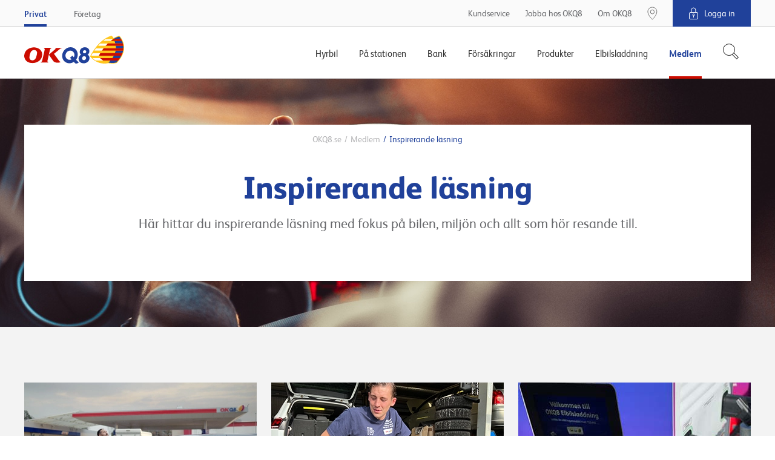

--- FILE ---
content_type: text/html; charset=utf-8
request_url: https://www.okq8.se/medlem/artiklar/
body_size: 14554
content:

        <!DOCTYPE html>
        <html lang="sv-SE">
        <head>
            <meta charset="utf-8">
            <meta http-equiv="X-UA-Compatible" content="IE=edge, chrome=1">
            <meta name="theme-color" content="#fff" />
            <link rel="manifest" href="/manifest-okq8.json" />
            <meta name="viewport" content="width=device-width, initial-scale=1, shrink-to-fit=no">

            

			<meta name="description" content="Här hittar du inspirerande läsning med fokus på bilen, miljön och allt som hör resande till."/>
		        <meta property="og:title" content="Artiklar" />
		        <meta property="og:type" content="website" />
		        <meta property="og:url" content="https://www.okq8.se:443/medlem/artiklar/" />
		        <meta property="og:image" content="https://www.okq8.se:443/~/media/images/okq8_scandinavia_logo.png" />
			<meta name="twitter:card" content="summary"/>
			<meta name="twitter:title" content="Artiklar"/>
			<meta name="twitter:site" content="@OKQ8"/>
			<meta name="twitter:url" content="https://www.okq8.se:443/medlem/artiklar/"/>
			<meta name="twitter:creator" content="@OKQ8"/>
			<meta name="twitter:image" content="https://www.okq8.se:443/~/media/images/okq8_scandinavia_logo.png"/>
			<meta name="searchTab" content="Consumer"/>
			<meta name="searchCategory" content="Medlem"/>


            <link rel="canonical" href="https://www.okq8.se/medlem/artiklar/"/>

            <link rel="shortcut icon" href="/Content/gfx/okq8/okq8.ico">

            

<title>Inspirerande l&#228;sning</title>

        <link rel="apple-touch-icon-precomposed" sizes="57x57" href="/Content/gfx/okq8/browser/apple-touch-icon-57x57.png" />
        <link rel="apple-touch-icon-precomposed" sizes="114x114" href="/Content/gfx/okq8/browser/apple-touch-icon-114x114.png" />
        <link rel="apple-touch-icon-precomposed" sizes="72x72" href="/Content/gfx/okq8/browser/apple-touch-icon-72x72.png" />
        <link rel="apple-touch-icon-precomposed" sizes="144x144" href="/Content/gfx/okq8/browser/apple-touch-icon-144x144.png" />
        <link rel="apple-touch-icon-precomposed" sizes="60x60" href="/Content/gfx/okq8/browser/apple-touch-icon-60x60.png" />
        <link rel="apple-touch-icon-precomposed" sizes="120x120" href="/Content/gfx/okq8/browser/apple-touch-icon-120x120.png" />
        <link rel="apple-touch-icon-precomposed" sizes="76x76" href="/Content/gfx/okq8/browser/apple-touch-icon-76x76.png" />
        <link rel="apple-touch-icon-precomposed" sizes="152x152" href="/Content/gfx/okq8/browser/apple-touch-icon-152x152.png" />
        <link rel="icon" type="image/png" href="/Content/gfx/okq8/browser/favicon-196x196.png" sizes="196x196" />
        <link rel="icon" type="image/png" href="/Content/gfx/okq8/browser/favicon-96x96.png" sizes="96x96" />
        <link rel="icon" type="image/png" href="/Content/gfx/okq8/browser/favicon-32x32.png" sizes="32x32" />
        <link rel="icon" type="image/png" href="/Content/gfx/okq8/browser/favicon-16x16.png" sizes="16x16" />
        <link rel="icon" type="image/png" href="/Content/gfx/okq8/browser/favicon-128.png" sizes="128x128" />
        <meta name="application-name" content="&nbsp;" />
        <meta name="msapplication-TileColor" content="#FFFFFF" />
        <meta name="msapplication-TileImage" content="/Content/gfx/okq8/browser/mstile-144x144.png" />
        <meta name="msapplication-square70x70logo" content="/Content/gfx/okq8/browser/mstile-70x70.png" />
        <meta name="msapplication-square150x150logo" content="/Content/gfx/okq8/browser/mstile-150x150.png" />
        <meta name="msapplication-wide310x150logo" content="/Content/gfx/okq8/browser/mstile-310x150.png" />
        <meta name="msapplication-square310x310logo" content="/Content/gfx/okq8/browser/mstile-310x310.png" />



<link href="/Content/assets/okq8.01b0c074d5851cc08f5a.css" rel="stylesheet"  />            
            

                    <script id="CookieConsent" src="https://policy.app.cookieinformation.com/uc.js" data-culture="SV" type="text/javascript"></script>


            
            <!-- Flown tracking script start -->
<script>
    window.onerror = function (e, n, a, o, t) { var r = new XMLHttpRequest; return r.open("POST", "https://api.flown.dk/api/tracking/", !0), r.setRequestHeader("Content-Type", "application/json"), r.send(JSON.stringify({ flownTrackingID: "f2755ca2938843c9b917e67d97b9ac58", time: (new Date).getTime(), msg: e, error: t || "No error is available", ua: navigator.userAgent, page: window.location, url: n, lineNo: a, columnNo: o })), !1 };
</script>
<!-- Flown tracking script end -->
<!-- Flown SMT script start -->
<script>
// version: 1.7
if(performance&&performance.getEntriesByType){if(document.documentMode){document.onreadystatechange=function(){"complete"===document.readyState&&setTimeout(function(){var e=performance.getEntriesByType("navigation")[0];e&&upload({serverMeasurements:e,isAsync:!1})},100)};var origOpen=XMLHttpRequest.prototype.open;XMLHttpRequest.prototype.open=function(){this.addEventListener("load",function(){var e=performance.getEntries("resource").filter(function(e){return"xmlhttprequest"===e.initiatorType});e[e.length-1].name===this.responseURL&&-1===e[e.length-1].name.indexOf("serverTiming")&&upload({serverMeasurements:e[e.length-1],isAsync:!0})}),origOpen.apply(this,arguments)}}else if(PerformanceObserver){var syncData={};function truncate(e,t){return e.length>t?e.substr(0,t-1)+"&hellip;":e}var observer=new PerformanceObserver(function(e){e.getEntries().forEach(function(e){if(("xmlhttprequest"===e.initiatorType||"fetch"===e.initiatorType)&&-1===e.name.indexOf("serverTiming")){let t={serverMeasurements:e,isAsync:!0};e.duration>=2e3&&upload(t)}"navigation"===e.entryType&&(syncData.serverMeasurements=e,syncData.isAsync=!1,syncData.serverMeasurements.duration>=2500&&upload(syncData)),"first-contentful-paint"===e.name&&(syncData.FCP=e),"largest-contentful-paint"===e.entryType&&(syncData.LCP={duration:e.duration,element:e.element?truncate(e.element.outerHTML,350):"No Element was passed",entryType:e.entryType,id:e.id,loadTime:e.loadTime,name:e.name,renderTime:e.renderTime||e.startTime,size:e.size,startTime:e.startTime,url:e.url})})});observer.observe({entryTypes:["resource","largest-contentful-paint","paint","navigation"]})}function upload(e){var t={flownSMID:"fe41d5c0dc884954904aeb4700f8bfeb",ua:navigator.userAgent,page:window.location,data:e},n=new XMLHttpRequest;n.open("POST","https://api.flown.dk/api/serverTiming/",!0),n.setRequestHeader("Content-Type","application/json"),n.send(JSON.stringify(t))}}
</script>
<!-- Flown SMT script end -->

            
    <!-- Google Tag Manager -->
    <script>
    (function (w, d, s, l, i) {
        w[l] = w[l] || [];
        w[l].push({
            'gtm.start':
                new Date().getTime(),
            event: 'gtm.js'
        });
        var f = d.getElementsByTagName(s)[0],
            j = d.createElement(s),
            dl = l != 'dataLayer' ? '&l=' + l : '';
        j.async = true;
        j.src =
            'https://www.googletagmanager.com/gtm.js?id=' + i + dl;
        f.parentNode.insertBefore(j, f);
    })(window, document, 'script', 'dataLayer', 'GTM-MCQSSF');
    </script>
    <!-- End Google Tag Manager -->
    <!-- product specific GTM code-->
    <script>
        window.addEventListener('CookieInformationConsentGiven',
            function (event) {
                if (CookieInformation.getConsentGivenFor('cookie_cat_statistic') &&
                    CookieInformation.getConsentGivenFor('cookie_cat_marketing')) {
                    (function () {

                        // see Okq8.Shared.Web\Areas\Shared\Views\ProductCatalog\ProductPageMetaData.cshtml
                        if (window.productDataForGTM) {
                            var event = {
                                ecommerce: {
                                    detail: {
                                        products: [window.productDataForGTM]
                                    }
                                }
                            };
                            console.info('pushing to gtm. Product detail page', event);

                            window.dataLayer.push(event);
                        }

                    })();
                }
            },
            false);
    </script>

            


             

                <meta name="VIcurrentDateTime" content="636952369148893064" />

        </head>
        <body>

        

    <!-- Loading of Google Tag Manager if browser has JS disabled -->
    <noscript>
        <iframe src="//www.googletagmanager.com/ns.html?id=GTM-MCQSSF"
                height="0" width="0" style="display:none;visibility:hidden"></iframe>
    </noscript>


        


<div class="topContainer js-topContainer">
    <header class="primaryHeader js-header" role="banner">
        <div class="primaryHeader-mobileBar">
            <div class="wrapper primaryHeader-wrapper">
                <div class="primaryHeader-mobileBarInner">
                    <a class="primaryHeader-logo" target="_self" href="/">
                    <span class="u-hiddenVisually">OKQ8.se</span>
                    </a>

                    <div class="primaryHeader-mobileBarBtnsWrapper">
                        <a href="/pa-stationen/bensinstationer/" class="primaryHeader-btn primaryHeader-btn--station btn btn--clean js-headerStationBtn">
                            <span class="primaryHeader-btnIcon primaryHeader-btnIcon--station"></span>
                            <span class="primaryHeader-btnText">Hitta oss</span>
                        </a>

                        <button type="button" class="primaryHeader-btn primaryHeader-btn--toggle btn btn--clean js-headerToggleBtn">
                            <span class="primaryHeader-btnIcon">
                                <span class="primaryHeader-hamburger">
                                    <span class="primaryHeader-hamburgerInner"></span>
                                </span>
                            </span>
                            <span class="primaryHeader-btnText">Meny</span>
                        </button>
                    </div>
                </div>
            </div>
        </div>
        <div class="primaryHeader-toggleContainer js-headerToggleContainer">
            <div class="primaryHeader-bottom js-navigation">
                <div class="wrapper primaryHeader-wrapper">
                    <div class="primaryHeader-bottomInner">
                        
                        <a href="/" class="primaryHeader-logo u-sm-hidden">
                            <span class="u-hiddenVisually">OKQ8.se</span>
                        </a>
                        <nav class="primaryHeader-primaryNav primaryNavigation">

                                <div class="primaryHeader-primaryNavLink primaryNavigation-item js-navigationItem ">
                                    <div class="primaryNavigation-itemInner">
                                            <span class="primaryHeader-primaryNavLinkName js-navigationItemButton">Hyrbil</span>
                                            <div role="menu" class="primaryNavigation-list primaryNavigation-list--dropdown primaryNavigation-list--nested js-navigationItemList ">
                                                <button class="btn btn--clean primaryNavigation-backButton u-hidden u-sm-block js-navigationBackButton">
                                                    &#8249; Tillbaka
                                                </button>
                                                <div role="menuitem" class="primaryNavigation-link primaryNavigation-link--main  ">
                                                        <a  href="/hyrbil/"
       target="_self">
        <span>Hyrbil</span>
    </a>

                                                </div>
                                                        <div role="menuitem" class="primaryNavigation-link  ">
                                                                <a  href="/hyrbil/hyra-lastbil/"
       target="_self">
        <span>Hyra lastbil</span>
    </a>

                                                        </div>
                                                        <div role="menuitem" class="primaryNavigation-link  ">
                                                                <a  href="/hyrbil/hyra-slap/"
       target="_self">
        <span>Hyra släp</span>
    </a>

                                                        </div>
                                                        <div role="menuitem" class="primaryNavigation-link  ">
                                                                <a  href="/hyrbil/hyra-minibuss/"
       target="_self">
        <span>Hyra minibuss</span>
    </a>

                                                        </div>
                                                        <div role="menuitem" class="primaryNavigation-link  ">
                                                                <a  href="/hyrbil/bilpool/"
       target="_self">
        <span>Bilpool</span>
    </a>

                                                        </div>
                                                        <div role="menuitem" class="primaryNavigation-link  ">
                                                                <a  href="/hyrbil/populara-hyrbilsstader/"
       target="_self">
        <span>Populära hyrbilsstäder</span>
    </a>

                                                        </div>
                                            </div>
                                    </div>
                                </div>
                                <div class="primaryHeader-primaryNavLink primaryNavigation-item js-navigationItem ">
                                    <div class="primaryNavigation-itemInner">
                                            <span class="primaryHeader-primaryNavLinkName js-navigationItemButton">På stationen</span>
                                            <div role="menu" class="primaryNavigation-list primaryNavigation-list--dropdown primaryNavigation-list--nested js-navigationItemList ">
                                                <button class="btn btn--clean primaryNavigation-backButton u-hidden u-sm-block js-navigationBackButton">
                                                    &#8249; Tillbaka
                                                </button>
                                                <div role="menuitem" class="primaryNavigation-link primaryNavigation-link--main  ">
                                                        <a  href="/pa-stationen/"
       target="_self">
        <span>På stationen</span>
    </a>

                                                </div>
                                                        <div role="menuitem" class="primaryNavigation-link  ">
                                                                <a  href="/pa-stationen/bensinstationer/"
       target="_self">
        <span>Bensinstationer</span>
    </a>

                                                        </div>
                                                        <div role="menuitem" class="primaryNavigation-link  ">
                                                                <a class="js-navigationItemButton" href="/pa-stationen/bilverkstad/"
       target="_self">
        <span>Bilverkstad</span>
    </a>

                                                            
                                                            <div role="menu" class="primaryNavigation-list primaryNavigation-list--nested primaryNavigation-list--third js-navigationItemList ">
                                                                <button class="btn btn--clean primaryNavigation-backButton js-navigationBackButton">
                                                                    &#8249; På stationen
                                                                </button>
                                                                <div role="menuitem" class="primaryNavigation-link  primaryNavigation-link--main ">
                                                                        <a  href="/pa-stationen/bilverkstad/"
       target="_self">
        <span>Bilverkstad</span>
    </a>

                                                                </div>
                                                                    <div role="menuitem" class="primaryNavigation-link  ">
                                                                            <a  href="/pa-stationen/bilverkstad/hitta-verkstad/"
       target="_self">
        <span>Hitta verkstad</span>
    </a>

                                                                    </div>
                                                            </div>
                                                            
                                                        </div>
                                                        <div role="menuitem" class="primaryNavigation-link  ">
                                                                <a class="js-navigationItemButton" href="/pa-stationen/tvatta-bilen/"
       target="_self">
        <span>Tvätta bilen</span>
    </a>

                                                            
                                                            <div role="menu" class="primaryNavigation-list primaryNavigation-list--nested primaryNavigation-list--third js-navigationItemList ">
                                                                <button class="btn btn--clean primaryNavigation-backButton js-navigationBackButton">
                                                                    &#8249; På stationen
                                                                </button>
                                                                <div role="menuitem" class="primaryNavigation-link  primaryNavigation-link--main ">
                                                                        <a  href="/pa-stationen/tvatta-bilen/"
       target="_self">
        <span>Tvätta bilen</span>
    </a>

                                                                </div>
                                                                    <div role="menuitem" class="primaryNavigation-link  ">
                                                                            <a  href="/pa-stationen/tvatta-bilen/biltvatt/"
       target="_self">
        <span>Biltvätt</span>
    </a>

                                                                    </div>
                                                                    <div role="menuitem" class="primaryNavigation-link  ">
                                                                            <a  href="/pa-stationen/tvatta-bilen/tvatta-sjalv/"
       target="_self">
        <span>Tvätta bilen själv</span>
    </a>

                                                                    </div>
                                                                    <div role="menuitem" class="primaryNavigation-link  ">
                                                                            <a  href="/pa-stationen/tvatta-bilen/snabbtvatt/"
       target="_self">
        <span>Snabbtvätt</span>
    </a>

                                                                    </div>
                                                                    <div role="menuitem" class="primaryNavigation-link  ">
                                                                            <a  href="/pa-stationen/billyft/"
       target="_self">
        <span>Billyft</span>
    </a>

                                                                    </div>
                                                                    <div role="menuitem" class="primaryNavigation-link  ">
                                                                            <a  href="/pa-stationen/tvatta-bilen/hallbar-biltvatt/"
       target="_self">
        <span>Hållbar biltvätt</span>
    </a>

                                                                    </div>
                                                            </div>
                                                            
                                                        </div>
                                                        <div role="menuitem" class="primaryNavigation-link  ">
                                                                <a  href="/elbilsladdning/snabbladdning-elbil/"
       target="_blank">
        <span>Ladda elbil</span>
    </a>

                                                        </div>
                                                        <div role="menuitem" class="primaryNavigation-link  ">
                                                                <a class="js-navigationItemButton" href="/pa-stationen/drivmedel/"
       target="_self">
        <span>Drivmedel</span>
    </a>

                                                            
                                                            <div role="menu" class="primaryNavigation-list primaryNavigation-list--nested primaryNavigation-list--third js-navigationItemList ">
                                                                <button class="btn btn--clean primaryNavigation-backButton js-navigationBackButton">
                                                                    &#8249; På stationen
                                                                </button>
                                                                <div role="menuitem" class="primaryNavigation-link  primaryNavigation-link--main ">
                                                                        <a  href="/pa-stationen/drivmedel/"
       target="_self">
        <span>Drivmedel</span>
    </a>

                                                                </div>
                                                                    <div role="menuitem" class="primaryNavigation-link  ">
                                                                            <a  href="/pa-stationen/drivmedel/diesel/hvo100/"
       target="_self">
        <span>Neste My förnybar diesel (HVO100) </span>
    </a>

                                                                    </div>
                                                                    <div role="menuitem" class="primaryNavigation-link  ">
                                                                            <a  href=""
       target="_self">
        <span>Ladda elbil</span>
    </a>

                                                                    </div>
                                                                    <div role="menuitem" class="primaryNavigation-link  ">
                                                                            <a  href="/pa-stationen/drivmedel/bensin_old/"
       target="_self">
        <span>GoEasy Bensin</span>
    </a>

                                                                    </div>
                                                                    <div role="menuitem" class="primaryNavigation-link  ">
                                                                            <a  href="/pa-stationen/drivmedel/diesel/"
       target="_self">
        <span>Goeasy diesel</span>
    </a>

                                                                    </div>
                                                                    <div role="menuitem" class="primaryNavigation-link  ">
                                                                            <a  href="/pa-stationen/drivmedel/fordongas/"
       target="_self">
        <span>Fordonsgas</span>
    </a>

                                                                    </div>
                                                                    <div role="menuitem" class="primaryNavigation-link  ">
                                                                            <a  href="/pa-stationen/drivmedel/etanol-e85/"
       target="_self">
        <span>Etanol E85</span>
    </a>

                                                                    </div>
                                                                    <div role="menuitem" class="primaryNavigation-link  ">
                                                                            <a  href="/pa-stationen/drivmedel/alkylatbensin/"
       target="_self">
        <span>Alkylatbensin</span>
    </a>

                                                                    </div>
                                                                    <div role="menuitem" class="primaryNavigation-link  ">
                                                                            <a  href="/pa-stationen/drivmedel/diesel/adblue/"
       target="_self">
        <span>AdBlue</span>
    </a>

                                                                    </div>
                                                            </div>
                                                            
                                                        </div>
                                                        <div role="menuitem" class="primaryNavigation-link  ">
                                                                <a class="js-navigationItemButton" href="/pa-stationen/butiken/"
       target="_self">
        <span>Butiken</span>
    </a>

                                                            
                                                            <div role="menu" class="primaryNavigation-list primaryNavigation-list--nested primaryNavigation-list--third js-navigationItemList ">
                                                                <button class="btn btn--clean primaryNavigation-backButton js-navigationBackButton">
                                                                    &#8249; På stationen
                                                                </button>
                                                                <div role="menuitem" class="primaryNavigation-link  primaryNavigation-link--main ">
                                                                        <a  href="/pa-stationen/butiken/"
       target="_self">
        <span>Butiken</span>
    </a>

                                                                </div>
                                                                    <div role="menuitem" class="primaryNavigation-link  ">
                                                                            <a  href="/pa-stationen/butiken/mat-dryck/"
       target="_self">
        <span>Mat och dryck</span>
    </a>

                                                                    </div>
                                                                    <div role="menuitem" class="primaryNavigation-link  ">
                                                                            <a  href="/pa-stationen/butiken/hem-fritid/"
       target="_self">
        <span>Hem och fritid</span>
    </a>

                                                                    </div>
                                                            </div>
                                                            
                                                        </div>
                                                        <div role="menuitem" class="primaryNavigation-link  ">
                                                                <a class="js-navigationItemButton" href="/pa-stationen/dack/"
       target="_self">
        <span>Däck</span>
    </a>

                                                            
                                                            <div role="menu" class="primaryNavigation-list primaryNavigation-list--nested primaryNavigation-list--third js-navigationItemList ">
                                                                <button class="btn btn--clean primaryNavigation-backButton js-navigationBackButton">
                                                                    &#8249; På stationen
                                                                </button>
                                                                <div role="menuitem" class="primaryNavigation-link  primaryNavigation-link--main ">
                                                                        <a  href="/pa-stationen/dack/"
       target="_self">
        <span>Däck</span>
    </a>

                                                                </div>
                                                                    <div role="menuitem" class="primaryNavigation-link  ">
                                                                            <a  href="/pa-stationen/dack/vinterdack/"
       target="_self">
        <span>Vinterdäck</span>
    </a>

                                                                    </div>
                                                                    <div role="menuitem" class="primaryNavigation-link  ">
                                                                            <a  href=""
       target="_self">
        <span>Fälgar</span>
    </a>

                                                                    </div>
                                                                    <div role="menuitem" class="primaryNavigation-link  ">
                                                                            <a  href="/pa-stationen/dack/regler-och-tips/"
       target="_self">
        <span>Regler och tips</span>
    </a>

                                                                    </div>
                                                            </div>
                                                            
                                                        </div>
                                                        <div role="menuitem" class="primaryNavigation-link  ">
                                                                <a class="js-navigationItemButton" href="/pa-stationen/motorolja/"
       target="_self">
        <span>Motorolja</span>
    </a>

                                                            
                                                            <div role="menu" class="primaryNavigation-list primaryNavigation-list--nested primaryNavigation-list--third js-navigationItemList ">
                                                                <button class="btn btn--clean primaryNavigation-backButton js-navigationBackButton">
                                                                    &#8249; På stationen
                                                                </button>
                                                                <div role="menuitem" class="primaryNavigation-link  primaryNavigation-link--main ">
                                                                        <a  href="/pa-stationen/motorolja/"
       target="_self">
        <span>Motorolja</span>
    </a>

                                                                </div>
                                                                    <div role="menuitem" class="primaryNavigation-link  ">
                                                                            <a  href="/pa-stationen/motorolja/oljeguiden-old/"
       target="_self">
        <span>Oljeguiden</span>
    </a>

                                                                    </div>
                                                                    <div role="menuitem" class="primaryNavigation-link  ">
                                                                            <a  href="/pa-stationen/motorolja/oljeoversattaren/"
       target="_self">
        <span>Oljeöversättaren</span>
    </a>

                                                                    </div>
                                                                    <div role="menuitem" class="primaryNavigation-link  ">
                                                                            <a  href="/pa-stationen/motorolja/hjalp/"
       target="_self">
        <span>Rådgivning</span>
    </a>

                                                                    </div>
                                                            </div>
                                                            
                                                        </div>
                                            </div>
                                    </div>
                                </div>
                                <div class="primaryHeader-primaryNavLink primaryNavigation-item js-navigationItem ">
                                    <div class="primaryNavigation-itemInner">
                                            <span class="primaryHeader-primaryNavLinkName js-navigationItemButton">Bank</span>
                                            <div role="menu" class="primaryNavigation-list primaryNavigation-list--dropdown primaryNavigation-list--nested js-navigationItemList ">
                                                <button class="btn btn--clean primaryNavigation-backButton u-hidden u-sm-block js-navigationBackButton">
                                                    &#8249; Tillbaka
                                                </button>
                                                <div role="menuitem" class="primaryNavigation-link primaryNavigation-link--main  ">
                                                        <a  href="/bank/"
       target="_self">
        <span>Bank</span>
    </a>

                                                </div>
                                                        <div role="menuitem" class="primaryNavigation-link  ">
                                                                <a  href="/bank/visa-kreditkort/"
       target="_self">
        <span>VISA Kreditkort</span>
    </a>

                                                        </div>
                                                        <div role="menuitem" class="primaryNavigation-link  ">
                                                                <a  href="/bank/okq8-visa-debit/"
       target="_self">
        <span>VISA Debit</span>
    </a>

                                                        </div>
                                                        <div role="menuitem" class="primaryNavigation-link  ">
                                                                <a  href="/bank/betalkort/"
       target="_self">
        <span>Betalkort</span>
    </a>

                                                        </div>
                                                        <div role="menuitem" class="primaryNavigation-link  ">
                                                                <a  href="/bank/sparra-kort/"
       target="_self">
        <span>Spärra kort</span>
    </a>

                                                        </div>
                                                        <div role="menuitem" class="primaryNavigation-link  ">
                                                                <a  href="https://secure.okq8bank.se/ebank/web/0066/#/ "
       target="_blank">
        <span>Logga in OKQ8 Bank</span>
    </a>

                                                        </div>
                                                        <div role="menuitem" class="primaryNavigation-link  ">
                                                                <a  href="/bank/okq8-betala-senare/"
       target="_self">
        <span>Betala senare</span>
    </a>

                                                        </div>
                                            </div>
                                    </div>
                                </div>
                                <div class="primaryHeader-primaryNavLink primaryNavigation-item js-navigationItem ">
                                    <div class="primaryNavigation-itemInner">
                                            <span class="primaryHeader-primaryNavLinkName js-navigationItemButton">Försäkringar</span>
                                            <div role="menu" class="primaryNavigation-list primaryNavigation-list--dropdown primaryNavigation-list--nested js-navigationItemList ">
                                                <button class="btn btn--clean primaryNavigation-backButton u-hidden u-sm-block js-navigationBackButton">
                                                    &#8249; Tillbaka
                                                </button>
                                                <div role="menuitem" class="primaryNavigation-link primaryNavigation-link--main  ">
                                                        <a  href="/forsakringar/"
       target="_self">
        <span>Försäkringar</span>
    </a>

                                                </div>
                                                        <div role="menuitem" class="primaryNavigation-link  ">
                                                                <a class="js-navigationItemButton" href="/forsakringar/bilforsakring/"
       target="_self">
        <span>Bilförsäkring</span>
    </a>

                                                            
                                                            <div role="menu" class="primaryNavigation-list primaryNavigation-list--nested primaryNavigation-list--third js-navigationItemList ">
                                                                <button class="btn btn--clean primaryNavigation-backButton js-navigationBackButton">
                                                                    &#8249; Försäkringar
                                                                </button>
                                                                <div role="menuitem" class="primaryNavigation-link  primaryNavigation-link--main ">
                                                                        <a  href="/forsakringar/bilforsakring/"
       target="_self">
        <span>Bilförsäkring</span>
    </a>

                                                                </div>
                                                                    <div role="menuitem" class="primaryNavigation-link  ">
                                                                            <a  href="/OKQ8/Forsakringar/Bilforsakring/Helforsakring"
       target="_self">
        <span>Helförsäkring</span>
    </a>

                                                                    </div>
                                                                    <div role="menuitem" class="primaryNavigation-link  ">
                                                                            <a  href="/OKQ8/Forsakringar/Bilforsakring/Halvforsakring"
       target="_self">
        <span>Halvförsäkring</span>
    </a>

                                                                    </div>
                                                                    <div role="menuitem" class="primaryNavigation-link  ">
                                                                            <a  href="/OKQ8/Forsakringar/Bilforsakring/Trafikforsakring"
       target="_self">
        <span>Trafikförsäkring</span>
    </a>

                                                                    </div>
                                                                    <div role="menuitem" class="primaryNavigation-link  ">
                                                                            <a  href="https://www.gjensidige.se/webshop-okq8"
       target="_blank">
        <span>Teckna bilförsäkring</span>
    </a>

                                                                    </div>
                                                                    <div role="menuitem" class="primaryNavigation-link  ">
                                                                            <a  href="/OKQ8/Forsakringar/Bilforsakring/Jamfor"
       target="_self">
        <span>Jämför bilförsäkring</span>
    </a>

                                                                    </div>
                                                            </div>
                                                            
                                                        </div>
                                                        <div role="menuitem" class="primaryNavigation-link  ">
                                                                <a class="js-navigationItemButton" href="/forsakringar/backup-tillaggsforsakring/"
       target="_self">
        <span>Tilläggsförsäkring bil</span>
    </a>

                                                            
                                                            <div role="menu" class="primaryNavigation-list primaryNavigation-list--nested primaryNavigation-list--third js-navigationItemList ">
                                                                <button class="btn btn--clean primaryNavigation-backButton js-navigationBackButton">
                                                                    &#8249; Försäkringar
                                                                </button>
                                                                <div role="menuitem" class="primaryNavigation-link  primaryNavigation-link--main ">
                                                                        <a  href="/forsakringar/backup-tillaggsforsakring/"
       target="_self">
        <span>Tilläggsförsäkring bil</span>
    </a>

                                                                </div>
                                                                    <div role="menuitem" class="primaryNavigation-link  ">
                                                                            <a  href="/forsakringar/backup-tillaggsforsakring/om-backup-bil/"
       target="_self">
        <span>Personbil och lätt lastbil</span>
    </a>

                                                                    </div>
                                                                    <div role="menuitem" class="primaryNavigation-link  ">
                                                                            <a  href="/forsakringar/backup-tillaggsforsakring/om-backup-bil-plus/"
       target="_self">
        <span>Personbil och lätt lastbil Plus</span>
    </a>

                                                                    </div>
                                                                    <div role="menuitem" class="primaryNavigation-link  ">
                                                                            <a  href="/forsakringar/backup-tillaggsforsakring/om-backup-husbil-husvagn/"
       target="_self">
        <span>Husvagn och husbil</span>
    </a>

                                                                    </div>
                                                                    <div role="menuitem" class="primaryNavigation-link  ">
                                                                            <a  href="/forsakringar/backup-tillaggsforsakring/om-backup-mc/"
       target="_self">
        <span>MC och moped</span>
    </a>

                                                                    </div>
                                                            </div>
                                                            
                                                        </div>
                                                        <div role="menuitem" class="primaryNavigation-link  ">
                                                                <a  href="/forsakringar/personforsakring/"
       target="_self">
        <span>Personförsäkring</span>
    </a>

                                                        </div>
                                            </div>
                                    </div>
                                </div>
                                <div class="primaryHeader-primaryNavLink primaryNavigation-item js-navigationItem ">
                                    <div class="primaryNavigation-itemInner">
                                            <span class="primaryHeader-primaryNavLinkName js-navigationItemButton">Produkter</span>
                                            <div role="menu" class="primaryNavigation-list primaryNavigation-list--dropdown primaryNavigation-list--nested js-navigationItemList ">
                                                <button class="btn btn--clean primaryNavigation-backButton u-hidden u-sm-block js-navigationBackButton">
                                                    &#8249; Tillbaka
                                                </button>
                                                <div role="menuitem" class="primaryNavigation-link primaryNavigation-link--main  ">
                                                        <a  href="/produkter/"
       target="_self">
        <span>Produkter</span>
    </a>

                                                </div>
                                                        <div role="menuitem" class="primaryNavigation-link  ">
                                                                <a  href="/produkter/bilprodukter/bilbatterier/"
       target="_self">
        <span>Bilbatterier</span>
    </a>

                                                        </div>
                                                        <div role="menuitem" class="primaryNavigation-link  ">
                                                                <a  href="/produkter/dack-och-falgar/"
       target="_self">
        <span>Däck & fälgar</span>
    </a>

                                                        </div>
                                                        <div role="menuitem" class="primaryNavigation-link  ">
                                                                <a  href="/produkter/gasol/"
       target="_self">
        <span>Gasol</span>
    </a>

                                                        </div>
                                                        <div role="menuitem" class="primaryNavigation-link  ">
                                                                <a  href="/produkter/bilprodukter/billampor/"
       target="_self">
        <span>Billampor</span>
    </a>

                                                        </div>
                                                        <div role="menuitem" class="primaryNavigation-link  ">
                                                                <a  href="/pa-stationen/motorolja/oljeguiden/"
       target="_blank">
        <span>Motorolja</span>
    </a>

                                                        </div>
                                                        <div role="menuitem" class="primaryNavigation-link  ">
                                                                <a  href="/produkter/bilprodukter/torkarblad/"
       target="_self">
        <span>Torkarblad</span>
    </a>

                                                        </div>
                                            </div>
                                    </div>
                                </div>
                                <div class="primaryHeader-primaryNavLink primaryNavigation-item js-navigationItem ">
                                    <div class="primaryNavigation-itemInner">
                                            <span class="primaryHeader-primaryNavLinkName js-navigationItemButton">Elbilsladdning</span>
                                            <div role="menu" class="primaryNavigation-list primaryNavigation-list--dropdown primaryNavigation-list--nested js-navigationItemList ">
                                                <button class="btn btn--clean primaryNavigation-backButton u-hidden u-sm-block js-navigationBackButton">
                                                    &#8249; Tillbaka
                                                </button>
                                                <div role="menuitem" class="primaryNavigation-link primaryNavigation-link--main  ">
                                                        <a  href="/elbilsladdning/"
       target="_self">
        <span>Elbilsladdning</span>
    </a>

                                                </div>
                                                        <div role="menuitem" class="primaryNavigation-link  ">
                                                                <a  href="/elbilsladdning/ladda-pa-vagen/"
       target="_self">
        <span>Ladda på vägen</span>
    </a>

                                                        </div>
                                                        <div role="menuitem" class="primaryNavigation-link  ">
                                                                <a  href="/elbilsladdning/snabbladdning-elbil/"
       target="_self">
        <span>Snabbladdning</span>
    </a>

                                                        </div>
                                            </div>
                                    </div>
                                </div>
                                <div class="primaryHeader-primaryNavLink primaryNavigation-item js-navigationItem is-active">
                                    <div class="primaryNavigation-itemInner">
                                            <span class="primaryHeader-primaryNavLinkName js-navigationItemButton">Medlem</span>
                                            <div role="menu" class="primaryNavigation-list primaryNavigation-list--dropdown primaryNavigation-list--nested js-navigationItemList is-visible">
                                                <button class="btn btn--clean primaryNavigation-backButton u-hidden u-sm-block js-navigationBackButton">
                                                    &#8249; Tillbaka
                                                </button>
                                                <div role="menuitem" class="primaryNavigation-link primaryNavigation-link--main  is-active">
                                                        <a  href="/medlem/"
       target="_self">
        <span>Medlem</span>
    </a>

                                                </div>
                                                        <div role="menuitem" class="primaryNavigation-link  ">
                                                                <a  href="/medlem/finansiella-formaner-ansok/"
       target="_self">
        <span>Bli medlem</span>
    </a>

                                                        </div>
                                                        <div role="menuitem" class="primaryNavigation-link  ">
                                                                <a  href="/medlem/partnererbjudanden/"
       target="_self">
        <span>Partnererbjudande</span>
    </a>

                                                        </div>
                                            </div>
                                    </div>
                                </div>
                        </nav>
                            <div class="js-headerSearch primaryHeader-searchWrapper">
                                <button type="button" class="btn btn--clean primaryHeader-secondaryNavLink--search" aria-label="S&#246;k">
                                    <span class="primaryHeader-searchIcon">
                                        <svg width="27" height="27" fill="#333" xmlns="http://www.w3.org/2000/svg"><path fill-rule="evenodd" clip-rule="evenodd" d="M3.709 16.428c-3.49-3.505-3.49-9.188 0-12.694a8.91 8.91 0 0112.639 0c3.437 3.452 3.49 9.016.157 12.532l-.319.32A8.91 8.91 0 013.71 16.43zm11.576 2.123a9.907 9.907 0 01-12.282-1.414c-3.88-3.897-3.88-10.215 0-14.111a9.905 9.905 0 0114.05 0c3.295 3.308 3.792 8.363 1.492 12.198l7.191 7.223.353.354-.353.355-2.58 2.591-.353.355-.353-.355-7.165-7.196zm1.598-1.247l-.714.718 6.634 6.663 1.875-1.884-6.634-6.662-.824.827a10.272 10.272 0 01-.337.338z" /></svg>
                                    </span>
                                </button>
                                <div class="primaryHeader-search u-sm-hidden" aria-hidden="true">
                                    <div class="wrapper primaryHeader-wrapper">
                                        <form method="GET" action="/sok/" class="js-headerSearchForm">
                                            <img src="/Content/gfx/shared/sharedTemplates/utility-icons/other/icon-search-big-grey.svg"
                                                 alt=""
                                                 width="43"
                                                 height="43">
                                            <input type="search"
                                                   autocomplete="off"
                                                   name="q"
                                                   class="primaryHeader-searchInput js-headerSearchInput"
                                                   placeholder="S&#246;k p&#229; OKQ8"
                                                   aria-label="S&#246;k"
                                                   required>
                                            <div class="search-as-you-type-results" data-zeroSearchLabel="Din s&#246;kning gav inga resultat" data-seeAllResultsLabel="Se alla resultat">
                                                <ul></ul>
                                            </div>
                                        </form>
                                        <div class="primaryHeader-search-links">
                                                <ul>
                                                    <li class="headline" id="Mestsökta">
                                                        
                                                        Mest sökta
                                                    </li>
                                                        <li>
                                                            <a href="/pa-stationen/motorolja/oljeguiden/" target="_self">
                                                            <span>
                                                                Oljeguiden
                                                            </span>
                                                            </a>
                                                        </li>
                                                        <li>
                                                            <a href="/medlem/" target="_self">
                                                            <span>
                                                                OK-medlem
                                                            </span>
                                                            </a>
                                                        </li>
                                                        <li>
                                                            <a href="/bank/visa-kreditkort/" target="_self">
                                                            <span>
                                                                OKQ8 VISA
                                                            </span>
                                                            </a>
                                                        </li>
                                                        <li>
                                                            <a href="/pa-stationen/drivmedel/" target="_self">
                                                            <span>
                                                                GoEasy
                                                            </span>
                                                            </a>
                                                        </li>
                                                        <li>
                                                            <a href="/jobba-hos-okq8/" target="_self">
                                                            <span>
                                                                Lediga jobb
                                                            </span>
                                                            </a>
                                                        </li>
                                                </ul>
                                                <ul>
                                                    <li class="headline" id="Genvägar">
                                                        
                                                        Genvägar
                                                    </li>
                                                        <li>
                                                            <a href="/pa-stationen/bensinstationer/" target="_self">
                                                            <span>
                                                                Hitta station
                                                            </span>
                                                            </a>
                                                        </li>
                                                        <li>
                                                            <a href="/hyrbil/" target="_self">
                                                            <span>
                                                                Boka hyrbil
                                                            </span>
                                                            </a>
                                                        </li>
                                                        <li>
                                                            <a href="/bank/" target="_self">
                                                            <span>
                                                                Kort i OKQ8 Bank
                                                            </span>
                                                            </a>
                                                        </li>
                                                        <li>
                                                            <a href="/pa-stationen/manadens-erbjudande/" target="_self">
                                                            <span>
                                                                Månadens erbjudanden
                                                            </span>
                                                            </a>
                                                        </li>
                                                        <li>
                                                            <a href="/forsakringar/backup-tillaggsforsakring/" target="_self">
                                                            <span>
                                                                BackUp försäkring
                                                            </span>
                                                            </a>
                                                        </li>
                                                </ul>
                                                <ul>
                                                    <li class="headline" id="Fåsvarpådinafrågor">
                                                                <span class="icon icon-headset icon--grey"></span>

                                                        Få svar på dina frågor
                                                    </li>
                                                        <li>
                                                            <a href="https://www.okq8.se/kundservice/#/kort-_a_-lan/e-faktura-och-autogiro">
                                                            <span>
                                                                Hur ansluter jag till e-faktura?
                                                            </span>
                                                            </a>
                                                        </li>
                                                        <li>
                                                            <a href="https://www.okq8.se/kundservice/#/elbilsladdning/supersnabbladdning">
                                                            <span>
                                                                Hur kan jag betala för elbilsladdningen?
                                                            </span>
                                                            </a>
                                                        </li>
                                                        <li>
                                                            <a href="https://www.okq8.se/kundservice/#/ok-medlemskap/koppla-betalkort">
                                                            <span>
                                                                Hur kopplar jag ett betalkort till mitt medlemskap?
                                                            </span>
                                                            </a>
                                                        </li>
                                                        <li>
                                                            <a href="https://www.okq8.se/kundservice/#/tvattabonnemang/abonnemang">
                                                            <span>
                                                                Vad ingår i ett tvättabonnemang?
                                                            </span>
                                                            </a>
                                                        </li>
                                                </ul>
                                        </div>
                                    </div>
                                </div>
                            </div>
                        <nav class="primaryHeader-secondaryNav primaryHeader-secondaryNav--service u-hidden u-sm-flex">
    <a class="primaryHeader-secondaryNavLink primaryHeader-secondaryNavItem" href="/kundservice/"
       target="_self">
        <span>Kundservice</span>
    </a>
    <a class="primaryHeader-secondaryNavLink primaryHeader-secondaryNavItem" href="/jobba-hos-okq8/"
       target="_self">
        <span>Jobba hos OKQ8</span>
    </a>
    <a class="primaryHeader-secondaryNavLink primaryHeader-secondaryNavItem" href="/om-okq8/"
       target="_self">
        <span>Om OKQ8</span>
    </a>
                        </nav>
                    </div>
                </div>
            </div>
            <div class="primaryHeader-top">
                    <div class="primaryHeader-search js-headerSearch" aria-hidden="true">
                        <div class="wrapper primaryHeader-wrapper">
                            <form method="GET" action="/sok/" class="js-headerSearchForm">
                                <input type="search"
                                       autocomplete="off"
                                       name="q"
                                       class="primaryHeader-searchInput js-headerSearchInput"
                                       placeholder="S&#246;k p&#229; OKQ8"
                                       aria-label="S&#246;k"
                                       required>
                            </form>
                        </div>
                    </div>
                <div class="wrapper primaryHeader-wrapper">
                    <div class="primaryHeader-topInner">
                            <nav class="primaryHeader-secondaryNav">
<a href="/" class="primaryHeader-secondaryNavLink primaryHeader-secondaryNavLink--department is-active" data-id="{E859AE21-120F-4765-AE71-9A39E04AF6E4}" target="_self">Privat</a><a href="/foretag/" class="primaryHeader-secondaryNavLink primaryHeader-secondaryNavLink--department" data-id="{BBF47136-4677-4F6D-A0A7-AE3377F21955}" target="_self">Företag</a>                            </nav>

                        <nav class="primaryHeader-secondaryNav primaryHeader-secondaryNav--service u-sm-hidden">
    <a class="primaryHeader-secondaryNavLink primaryHeader-secondaryNavItem" href="/kundservice/"
       target="_self">
        <span>Kundservice</span>
    </a>
    <a class="primaryHeader-secondaryNavLink primaryHeader-secondaryNavItem" href="/jobba-hos-okq8/"
       target="_self">
        <span>Jobba hos OKQ8</span>
    </a>
    <a class="primaryHeader-secondaryNavLink primaryHeader-secondaryNavItem" href="/om-okq8/"
       target="_self">
        <span>Om OKQ8</span>
    </a>

                                <a href="/pa-stationen/bensinstationer/" target="_self" class="primaryHeader-secondaryNavLink primaryHeader-secondaryNavLink--pin primaryHeader-secondaryNavItem primaryHeader-secondaryNavItem--noMargin u-sm-hidden">
                                    <img src="/Content/gfx/shared/sharedTemplates/utility-icons/other/icon-pin-desktop.svg" height="22">
                                </a>
                        </nav>
                            <div class="login primaryHeader-secondaryNavItem primaryHeader-secondaryNavItem--noMargin primaryHeader-secondaryNavItem--marginLeft">
                                <span class="login-header">
                                    <img src="/Content/gfx/shared/sharedTemplates/utility-icons/other/icon-lock-white.svg" alt="" class="login-icon">
                                    Logga in
                                </span>
                                <nav class="login-nav">
                                        <a href="https://secure.okq8bank.se/ebank/web/0066/#/ " class="login-navLink" target="_self">OKQ8 Bank</a>
                                        <a href="/foretag/portal/anmalan/" class="login-navLink" target="_blank">F&#246;retagslogin</a>
                                </nav>
                            </div>

                    </div>
                </div>
            </div>
        </div>
    </header>

    
</div>







<script type="application/ld+json">
    {
    "@context": "https://schema.org",
    "@type": "WebSite",
    "url": "https://www.okq8.se/",
    "potentialAction": {
    "@type": "SearchAction",
    "target": "https://www.okq8.se/sok/#/?q={search_term_string}",
    "query-input": "required name=search_term_string"
    }
    }
</script>

        <main class="mainContainer" role="main">
            



            <!-- If <c>Model.Item</c> is <c>null</c> the rendering data source is missing (not published).
     This especially happens when a content editor sets a SharedTemplates module as not publishable, even though this module is part of the final page layout.
     To prevent a fatal page error, we just omit showing the content of this module to the end-user all together -->
    <!-- Start rendering: base content -->
            <article 
                class="shared-module hero-image columns-one bg-position-y-center"
                style="background-image: url(&#39;/~/media/hero-17/lowrisq_foerer.jpg?la=sv-SE&#39;)" data-expandButtonColorClass=""  
                data-paroller-factor=0.3
            >
                <div class="inside-wrapper">
                    <div class="crate-container">
                        <!-- Start placeholder: crates -->
                        
    <!-- Start rendering: MainContent -->
    <div class="crate center-text vertical-align"
         style=""
         
         campaignTrackingId="">

            <ul class="breadcrumb">
                <li class="u-inlineBlock ">

                    <a class="btn--clean" href="/">
                        <span class="u-sm-hidden">OKQ8.se</span>
                            <span class="u-hidden u-sm-inlineBlock">...</span>
                    </a>

                        <a class="wide-click u-hidden u-sm-inlineBlock" href="/"></a>

                    <span >/</span>
                </li>
                <li class="u-inlineBlock ">

                    <a class="btn--clean" href="/medlem/">
                        <span >Medlem</span>
                    </a>


                    <span class="blue">/</span>
                </li>


                <li class="u-inlineBlock">
                    <p>Inspirerande l&#228;sning</p>
                </li>
            </ul>

        <div class="crate-content bg-color-white">
            <div class="image-wrapper u-flexOrderFirst">
                

<div class="image  empty">
</div>
            </div>

            
    <div class="text   clean-bottom ">
        
    <div class="headline">
<h1>Inspirerande läsning</h1>                            </div>

        <h4>H&auml;r hittar du inspirerande l&auml;sning med fokus p&aring; bilen, milj&ouml;n och allt som h&ouml;r resande till.</h4>
<p>&nbsp;</p>
<p>&nbsp;</p>
    </div>



        </div>
    </div>
    <!-- End rendering: MainContent -->



                        <!-- End placeholder: crates -->
                    </div>
                </div>
            </article>
    <!-- End rendering: base content -->
<!-- If <c>Model.Item</c> is <c>null</c> the rendering data source is missing (not published).
     This especially happens when a content editor sets a SharedTemplates module as not publishable, even though this module is part of the final page layout.
     To prevent a fatal page error, we just omit showing the content of this module to the end-user all together -->
    <!-- Start rendering: base content -->
            <article 
                class="shared-module columns-three bg-color-light-grey equal-height"
                style="" data-expandButtonColorClass=""  
                
            >
                <div class="inside-wrapper">
                    <div class="crate-container">
                        <!-- Start placeholder: crates -->
                        
    <!-- Start rendering: MainContent -->
    <div class="crate "
         style=""
         
         campaignTrackingId="">


        <div class="crate-content bg-color-white">
            <div class="image-wrapper u-flexOrderFirst">
                

<div class="image  ">
<a href="/medlem/artiklar/fagelbajs-frater-pa-lacken/" target="_self"> <img src="/~/media/kort-och-lan/okq8_hantverkare_hemsida_384x209.jpg?la=sv-SE" alt="" /></a></div>
            </div>

            
    <div class="text    ">
        
    <div class="headline">
                <h3>Fågelbajs fräter på lacken</h3>            </div>

        <p>Snart &auml;r 150 miljoner flyttf&aring;glar tillbaka! Din egen bil kommer f&ouml;rst&aring;s f&aring; sin besk&auml;rda del av all denna f&aring;gelspillning. Fr&aring;gan &auml;r bara hur l&auml;nge du kommer l&aring;ta den sitta kvar?</p>
    </div>


                <div class="bottom-wrapper u-textLeft">
                    

<a class="btn btn-secondary" target="_self" href="/medlem/artiklar/fagelbajs-frater-pa-lacken/">Till artikeln</a>

                </div>

        </div>
    </div>
    <!-- End rendering: MainContent -->



    <!-- Start rendering: MainContent -->
    <div class="crate "
         style=""
         
         campaignTrackingId="">


        <div class="crate-content bg-color-white">
            <div class="image-wrapper u-flexOrderFirst">
                

<div class="image  ">
<a href="/medlem/artiklar/darfor-maste-du-planera-dackbytet-extra-noga-i-ar/" target="_self"> <img src="/~/media/images/verkstad-dack-artikelpuff-2022.jpg?la=sv-SE" alt="" /></a></div>
            </div>

            
    <div class="text    ">
        
    <div class="headline">
                <h3>Därför måste du planera däckbytet extra noga</h3>            </div>

        <p>Beh&ouml;ver du nya vinterd&auml;ck i &aring;r?&nbsp; V&aring;r verkstadschef Robert ger dig tipsen p&aring; hur du vet om det &auml;r dax f&ouml;r byte. F&ouml;r i &aring;r kan det bli d&auml;ckbrist och d&aring; &auml;r det bra att ha god framf&ouml;rh&aring;llning.</p>
    </div>


                <div class="bottom-wrapper u-textLeft">
                    

<a class="btn btn-secondary" target="_self" href="/medlem/artiklar/darfor-maste-du-planera-dackbytet-extra-noga-i-ar/">Till artikeln</a>

                </div>

        </div>
    </div>
    <!-- End rendering: MainContent -->



    <!-- Start rendering: MainContent -->
    <div class="crate "
         style=""
         
         campaignTrackingId="">


        <div class="crate-content bg-color-white">
            <div class="image-wrapper u-flexOrderFirst">
                

<div class="image  ">
<a href="/medlem/artiklar/sa-bra-ar-de-nya-supersnabbladdarna/" target="_self"> <img src="/~/media/images/puff-artiklar-supersnabbladdare-2022.jpg?la=sv-SE" alt="Supersnabbladdare artiklar" /></a></div>
            </div>

            
    <div class="text    ">
        
    <div class="headline">
                <h3>Så bra är de nya supersnabbladdarna</h3>            </div>

        <p>Ladda elbilen normalt, snabbt &ndash; eller supersnabbt. Men vad inneb&auml;r egentligen de olika laddhastigheterna?<br>
H&auml;r reder vi ut begreppen kring de alternativ som finns p&aring; marknaden idag.</p>
    </div>


                <div class="bottom-wrapper u-textLeft">
                    

<a class="btn btn-secondary" target="_self" href="/medlem/artiklar/sa-bra-ar-de-nya-supersnabbladdarna/">Till artikeln</a>

                </div>

        </div>
    </div>
    <!-- End rendering: MainContent -->



    <!-- Start rendering: MainContent -->
    <div class="crate "
         style=""
         
         campaignTrackingId="">


        <div class="crate-content bg-color-white">
            <div class="image-wrapper u-flexOrderFirst">
                

<div class="image  ">
<a href="/medlem/artiklar/checklista-for-semester-med-elbil/" target="_self"> <img src="/~/media/kort-och-lan/checklista-juli-puff.jpg?la=sv-SE" alt="" /></a></div>
            </div>

            
    <div class="text    ">
        
    <div class="headline">
                <h3>Checklista för semester med elbil</h3>            </div>

        <p>G&ouml;r resan smidigare. Planera semestern med elbil noga och f&aring; en mer avslappnad sommar. H&auml;r &auml;r n&aring;gra tips f&ouml;r hur du g&ouml;r bilen redo innan avf&auml;rd &ndash; och h&aring;ller b&aring;de den och passagerarna fr&auml;scha under hela resan.</p>
    </div>


                <div class="bottom-wrapper u-textLeft">
                    

<a class="btn btn-secondary" target="_self" href="/medlem/artiklar/checklista-for-semester-med-elbil/">Till artikeln</a>

                </div>

        </div>
    </div>
    <!-- End rendering: MainContent -->



    <!-- Start rendering: MainContent -->
    <div class="crate "
         style=""
         
         campaignTrackingId="">


        <div class="crate-content bg-color-white">
            <div class="image-wrapper u-flexOrderFirst">
                

<div class="image  ">
<a href="/medlem/artiklar/darfor-ska-du-anvanda-laddbox-till-elbilen/" target="_self"> <img src="/~/media/kort-och-lan/elutag-artikel-sajtpuff.jpg?la=sv-SE" alt="" /></a></div>
            </div>

            
    <div class="text    ">
        
    <div class="headline">
                <h3>Därför ska du använda laddbox till elbilen</h3>            </div>

        <p>Laddar du elbilen direkt i v&auml;gguttaget? Det kan vara lockande, men inneb&auml;r ocks&aring; risker. H&auml;r &auml;r n&aring;gra saker du b&ouml;r k&auml;nna till innan du pluggar in kontakten.</p>
    </div>


                <div class="bottom-wrapper u-textLeft">
                    

<a class="btn btn-secondary" target="_self" href="/medlem/artiklar/darfor-ska-du-anvanda-laddbox-till-elbilen/">Till artikeln</a>

                </div>

        </div>
    </div>
    <!-- End rendering: MainContent -->



    <!-- Start rendering: MainContent -->
    <div class="crate "
         style=""
         
         campaignTrackingId="">


        <div class="crate-content bg-color-white">
            <div class="image-wrapper u-flexOrderFirst">
                

<div class="image  ">
<a href="/medlem/artiklar/6-tips-infor-dackbytet/" target="_self"> <img src="/~/media/kort-och-lan/dack_puff.jpg?la=sv-SE" alt="" /></a></div>
            </div>

            
    <div class="text    ">
        
    <div class="headline">
                <h3>6 tips inför däckbytet </h3>            </div>

        <p>Det &auml;r mycket att ha koll p&aring; n&auml;r det kommer till d&auml;ckbyte oavsett om du bara ska byta eller k&ouml;pa nya d&auml;ck. H&auml;r har vi har samlat lite olika tips p&aring; vad som kan vara bra att t&auml;nka p&aring; n&auml;r v&aring;ren &auml;r i ant&aring;gande och det &auml;r dags f&ouml;r sommard&auml;ck, som hj&auml;lper dig att spara b&aring;de pengar och minska ditt klimatavtryck.&nbsp;&nbsp;</p>
    </div>


                <div class="bottom-wrapper u-textLeft">
                    

<a class="btn btn-secondary" target="_self" href="/medlem/artiklar/6-tips-infor-dackbytet/">Till artikeln</a>

                </div>

        </div>
    </div>
    <!-- End rendering: MainContent -->



    <!-- Start rendering: MainContent -->
    <div class="crate "
         style=""
         
         campaignTrackingId="">


        <div class="crate-content bg-color-white">
            <div class="image-wrapper u-flexOrderFirst">
                

<div class="image  ">
<a href="/medlem/artiklar/vilket-bilagande-passar-dig-bast/" target="_self"> <img src="/~/media/kort-och-lan/384x209_mars_artikel.jpg?la=sv-SE" alt="" /></a></div>
            </div>

            
    <div class="text    ">
        
    <div class="headline">
                <h3>Vilket bilägande passar dig bäst?</h3>            </div>

        <p>Allt fler funderar p&aring; om det b&auml;sta verkligen &auml;r att &auml;ga en bil sj&auml;lv. Men det kan vara kr&aring;ngligt att orientera sig i de olika formerna av &auml;gande, delande, hyrande och poolande. Vi reder ut de olika formerna av bil&auml;gande som finns, s&aring; att du se vilket som passar just dig b&auml;st.</p>
    </div>


                <div class="bottom-wrapper u-textLeft">
                    

<a class="btn btn-secondary" target="_self" href="/medlem/artiklar/vilket-bilagande-passar-dig-bast/">Till artikeln</a>

                </div>

        </div>
    </div>
    <!-- End rendering: MainContent -->



    <!-- Start rendering: MainContent -->
    <div class="crate "
         style=""
         
         campaignTrackingId="">


        <div class="crate-content bg-color-white">
            <div class="image-wrapper u-flexOrderFirst">
                

<div class="image  ">
<a href="/medlem/artiklar/sa-aker-din-hund-sakert-i-bilen/" target="_self"> <img src="/~/media/kort-och-lan/hundutansplash-liten.jpg?la=sv-SE" alt="" /></a></div>
            </div>

            
    <div class="text    ">
        
    <div class="headline">
                <h3>Så åker din hund säkert i bilen</h3>            </div>

        <p>Klart att alla i familjen ska med p&aring; semestern. Men vad g&auml;ller egentligen och hur ger man sin hund en s&auml;ker bilresa? F&aring;r man l&auml;mna hunden i bilen utan tillsyn? F&aring;r hunden vara l&ouml;s i bilen?&nbsp; Vi har samlat svaren p&aring; vad det &auml;r som g&auml;ller.&nbsp;</p>
    </div>


                <div class="bottom-wrapper u-textLeft">
                    

<a class="btn btn-secondary" target="_self" href="/medlem/artiklar/sa-aker-din-hund-sakert-i-bilen/">Till artikeln</a>

                </div>

        </div>
    </div>
    <!-- End rendering: MainContent -->



                        <!-- End placeholder: crates -->
                    </div>
                </div>
            </article>
    <!-- End rendering: base content -->

        </main>



        



        

    <footer class="primaryFooter">
    <div class="primaryFooter-primaryNavigation js-footerNavigation">
        <div class="wrapper">
            <div class="primaryFooter-primaryNavigationInner">
                <div class="grid">

                             <div class="primaryFooter-primaryNavGridCell grid-cell u-size1of3 u-sm-sizeFull">
                                 <div class="primaryFooter-primaryNavWrapper">
                                     <nav class="primaryFooter-primaryNav">
                                             <div class="primaryFooter-primaryNavTitle js-footerNavigationTitle">
                                                 Popul&#228;rt
                                             </div>

                                         <div class="primaryFooter-primaryNavItems js-footerNavigationItems">
                                                     <a href="/hyrbil/" class="primaryFooter-primaryNavItem" target="_self">
                                                         Boka hyrbil och sl&#228;p
                                                     </a>
                                                     <a href="/pa-stationen/bensinstationer/" class="primaryFooter-primaryNavItem" target="_self">
                                                         S&#246;k station
                                                     </a>
                                                     <a href="/bank/visa-kreditkort/" class="primaryFooter-primaryNavItem" target="_self">
                                                         VISA kreditkort
                                                     </a>
                                                     <a href="/medlem/" class="primaryFooter-primaryNavItem" target="_self">
                                                         Medlem
                                                     </a>
                                                     <a href="/pa-stationen/tvatta-bilen/" class="primaryFooter-primaryNavItem" target="_self">
                                                         Tv&#228;tta bilen
                                                     </a>
                                                     <a href="/pa-stationen/manadens-erbjudande/" class="primaryFooter-primaryNavItem" target="_self">
                                                         M&#229;nadens erbjudande
                                                     </a>
                                         </div>
                                     </nav>
                                 </div>
                             </div>
                             <div class="primaryFooter-primaryNavGridCell grid-cell u-size1of3 u-sm-sizeFull">
                                 <div class="primaryFooter-primaryNavWrapper">
                                     <nav class="primaryFooter-primaryNav">
                                             <div class="primaryFooter-primaryNavTitle js-footerNavigationTitle">
                                                 Om OKQ8
                                             </div>

                                         <div class="primaryFooter-primaryNavItems js-footerNavigationItems">
                                                     <a href="/om-okq8/" class="primaryFooter-primaryNavItem" target="_self">
                                                         Om oss
                                                     </a>
                                                     <a href="/bank/om-okq8-bank/" class="primaryFooter-primaryNavItem" target="_self">
                                                         Om OKQ8 Bank
                                                     </a>
                                                     <a href="/hallbarhet/" class="primaryFooter-primaryNavItem" target="_self">
                                                         Mobilitet med l&#228;gre klimatp&#229;verkan
                                                     </a>
                                                     <a href="/jobba-hos-okq8/" class="primaryFooter-primaryNavItem" target="_self">
                                                         Jobba hos oss
                                                     </a>
                                                     <a href="/om-okq8/press/" class="primaryFooter-primaryNavItem" target="_self">
                                                         Press
                                                     </a>
                                         </div>
                                     </nav>
                                 </div>
                             </div>
                             <div class="primaryFooter-primaryNavGridCell grid-cell u-size1of3 u-sm-sizeFull">
                                 <div class="primaryFooter-primaryNavWrapper">
                                     <nav class="primaryFooter-primaryNav">
                                             <div class="primaryFooter-primaryNavTitle js-footerNavigationTitle">
                                                 Kundservice
                                             </div>

                                         <div class="primaryFooter-primaryNavItems js-footerNavigationItems">
                                                     <a href="/kundservice/?tab%253D1" class="primaryFooter-primaryNavItem" target="_self">
                                                         Fr&#229;gor &amp; svar
                                                     </a>
                                                     <a href="/kundservice/" class="primaryFooter-primaryNavItem" target="_self">
                                                         Kontakta oss
                                                     </a>
                                                     <a href="https://secure.okq8bank.se/ebank/web/0066/#/ " class="primaryFooter-primaryNavItem" target="_self">
                                                         Login OKQ8 Bank
                                                     </a>
                                                     <a href="/bank/sparra-kort/" class="primaryFooter-primaryNavItem" target="_self">
                                                         Sp&#228;rra kort. Tel: 020-65 65 65
                                                     </a>
                                         </div>
                                     </nav>
                                 </div>
                             </div>
                </div>
            </div>
        </div>
    </div>

        <div class="primaryFooter-secondaryNavigation">
            <div class="wrapper">
                <div class="primaryFooter-secondaryNavigationInner">
                    <div class="grid">

                            <div class="grid-cell u-size1of2 u-flex">
                                <nav class="primaryFooter-secondaryNav">

                                        <a class="primaryFooter-secondaryNavItem" href="/personuppgifter/" target="_self">Personuppgifter</a>
                                </nav>
                            </div>

                            <div class="grid-cell u-sizeFill u-flex u-flexJustifyEnd">
                                <div class="primaryFooter-socialLinks">

                                                <a href="https://www.facebook.com/OKQ8/"
                                                   class="primaryFooter-socialLink"
                                                   aria-label="Facebook"
                                                   target="_blank">

                                                    <img src="/~/media/icons-and-pictograms/footer_icons/facebook-icon.svg?la=sv-SE" class="primaryFooter-featureIcon" alt="Facebook" />
                                                </a>
                                                <a href="https://www.linkedin.com/company/okq8/"
                                                   class="primaryFooter-socialLink"
                                                   aria-label="LinkedIn"
                                                   target="_blank">

                                                    <img src="/~/media/icons-and-pictograms/footer_icons/linked-in-icon.svg?la=sv-SE" class="primaryFooter-featureIcon" alt="LinkedIn" />
                                                </a>
                                </div>
                            </div>

                    </div>
                </div>
            </div>
        </div>


        <div class="primaryFooter-copyright">
            <div class="wrapper">
                <p>
OK-Q8 AB │ Sveavägen 155 │ Box 23 900 │ 104 35 Stockholm │ Org. nr: 556027-3244 │ Tel: 08-506 80 000 │ Copyright © 2026                </p>
            </div>
        </div>

    </footer>




        

        <script src="/Content/assets/runtime.bundle.ff46ec06c65a84087e63.js"  ></script>
        <script src="/Content/assets/vendors.bundle.2d306124bece7ac40f31.js"  ></script>

<script src="//maps.googleapis.com/maps/api/js?key=AIzaSyCahZ9fAjx0Bnr2VI9s1g5bO5ghpRr85ic&v=3&libraries=places,geometry" ></script>

        <script src="/Content/assets/shared.bundle.f1224f899fddc3df0b0f.js"  ></script>

        

        

        
        


        </body>
    </html>

